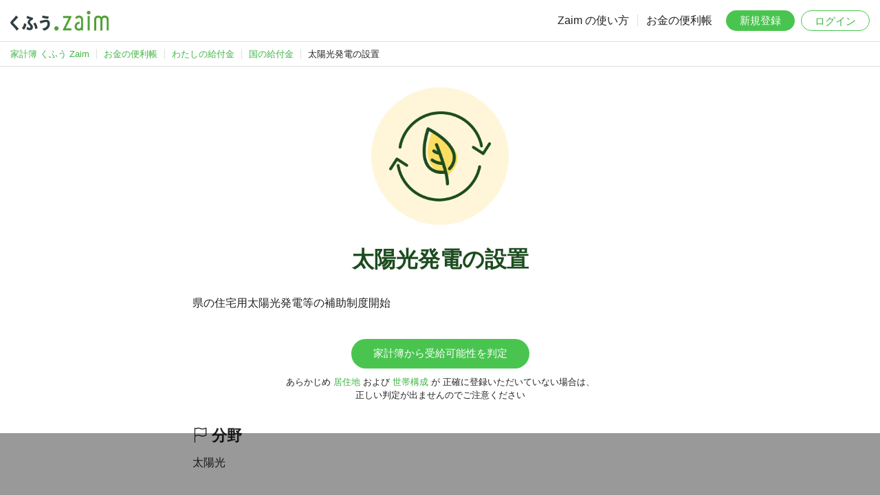

--- FILE ---
content_type: text/html; charset=UTF-8
request_url: https://content.zaim.net/benefits/show/15840
body_size: 15568
content:
<!DOCTYPE html>
<html lang="ja">
    <head>
                    <title>太陽光発電の設置：わたしの給付金｜家計簿アプリ くふう Zaim</title>
                            <meta name="description" content="太陽光発電の設置の金額や対象条件です。家計簿サービス くふう Zaim の会員登録で、あなたの受給可能性を無料で判定できます。">
        
        <meta http-equiv="Content-Type" content="text/html; charset=utf-8">
        <meta http-equiv="X-UA-Compatible" content="IE=edge,chrome=1">
        <meta name="viewport" content="width=device-width,initial-scale=1.0,minimum-scale=1.0,maximum-scale=1.0,user-scalable=no">
        
        <meta name="twitter:card" content="summary_large_image">
        <meta name="twitter:site" content="@zaimjp">
        
        <meta property="fb:app_id" content="1995446750713036">
                    
            <meta name="apple-itunes-app" content="app-id=445850671">
                
        <link rel="icon" type="image/png" sizes="32x32" href="https://content.zaim.net/image/favicon-32x32.png">
        <link rel="icon" type="image/png" sizes="16x16" href="https://content.zaim.net/image/favicon-16x16.png">
        
        <link rel="apple-touch-icon" sizes="180x180" href="https://content.zaim.net/image/apple-touch-icon.png">
        
        <link rel="mask-icon" href="https://content.zaim.net/image/safari-pinned-tab.svg" color="#49c54f">
                                        <link rel="stylesheet" href="/v2/css/zaim-common.css?id=4e1724e1019e0974f0c98729cb5d0216">
            <link rel="stylesheet" href="/v2/css/benefit.css?id=26ad661680250e23bc17c6db26a1808e">
    <link rel="stylesheet" href="/v2/css/bootstrap-icons.css?id=88666cf91b9dedb680cbc57d65f7d617">
                    <script type="application/ld+json">{"@context":"https://schema.org","@type":"BreadcrumbList","name":"BreadcrumbList","itemListElement":[{"@type":"ListItem","position":1,"name":"家計簿 くふう Zaim","item":"https://zaim.net"},{"@type":"ListItem","position":2,"name":"お金の便利帳","item":"https://content.zaim.net/"},{"@type":"ListItem","position":3,"name":"わたしの給付金","item":"https://content.zaim.net/benefits"},{"@type":"ListItem","position":4,"name":"国の給付金","item":"https://content.zaim.net/benefits/country"},{"@type":"ListItem","position":5,"name":"太陽光発電の設置"}]}</script>
            </head>
    <body class="">
        
                            <header id="header">
    <a href="https://zaim.net" class="header-logo">
        <img src="https://content.zaim.net/image/common/kufu-zaim.logo.svg" alt="くふう Zaim">
    </a>
    <nav id="nav" class="default">
        <ul class="nav-text">
            <li><a href="https://content.zaim.net/manuals">Zaim の使い方</a></li>
            <li><a href="https://content.zaim.net">お金の便利帳</a></li>
        </ul>
        <ul class="nav-btn">
            <li><a href="https://content.zaim.net/auth/signup" class="btn btn-success">新規登録</a></li>
            <li><a href="https://content.zaim.net/auth/signin" class="btn btn-light login">ログイン</a></li>
        </ul>
        <ul class="nav-sub">
            <li>
                <input type="checkbox" id="nav-sub-check" class="nav-sub-check">
                <label for="nav-sub-check" class="nav-sub-trigger-sp">
                    <span></span><span></span><span></span>
                    <div></div>
                </label>
                <ul class="nav-sub-menu">
                    <li><a href="https://content.zaim.net/manuals">Zaim の使い方</a></li>
                    <li><a href="https://content.zaim.net">お金の便利帳</a></li>
                    <li><a href="https://content.zaim.net/auth/signup">新規登録</a></li>
                    <li><a href="https://content.zaim.net/auth/signin">ログイン</a></li>
                </ul>
            </li>
        </ul>
    </nav>
</header>
        
        
                    <nav id="breadcrumb" class="only-pc-view"><ul><li class="first"><a href="https://zaim.net"><span>家計簿 くふう Zaim</span></a></li><li><a href="https://content.zaim.net/"><span>お金の便利帳</span></a></li><li><a href="https://content.zaim.net/benefits"><span>わたしの給付金</span></a></li><li><a href="https://content.zaim.net/benefits/country"><span>国の給付金</span></a></li><li class="active">太陽光発電の設置</li></ul></nav>
        
        <main id="main">
                            <div class="main-visual show">
        <img src="https://content.zaim.net/image/content/benefit/circle.environment.png">
        <h1>
                        太陽光発電の設置
        </h1>
    </div>

    <div class="main-content">
        <p>県の住宅用太陽光発電等の補助制度開始</p>
                    <div class="btn-box">
                
                <a href="https://content.zaim.net/benefits/country"
                   class="btn btn-success"
                   onclick="">
                    家計簿から受給可能性を判定
                </a>
                <p>
                    <small>
                        <span class="inline-block">
                        あらかじめ <a href="https://zaim.net/user/profile" target="_blank">居住地</a>
                        および <a href="https://content.zaim.net/home/groups" target="_blank">世帯構成</a> が
                        </span>
                        <span class="inline-block">正確に登録いただいていない場合は、</span><br/>
                        <span class="inline-block">正しい判定が出ませんのでご注意ください</span>
                    </small>
                </p>
            </div>
                <dl>
                            <dt><h2><i class="bi bi-flag"></i> 分野</h2></dt>
                <dd>太陽光</dd>
            
            <dt><h2><i class="bi bi-emoji-smile"></i> 対象年齢</h2></dt>
            <dd>年齢に関係なく受給可能です。</dd>

            <dt><h2><i class="bi bi-receipt"></i> 金額</h2></dt>
            <dd>
                                    100,000〜100,000 円が給付されます。
                                
            </dd>

            <dt><h2><i class="bi bi-wallet"></i> 所得条件</h2></dt>
            <dd>条件次第では所得がある一定以上でも受給できる可能性があります。</dd>

            <dt><h2><i class="bi bi-person-circle"></i> 生活保護者</h2></dt>
            <dd>いくつかの条件がかけあわさっており、それ次第では生活保護者の方も受けられる可能性があります。</dd>
        </dl>
        <div class="attention">
            <h3>給付金の情報に関する補足</h3>
            <p>
                これらの給付金の情報は、Zaim が独自に収集したものおよび
                <a href="https://content.zaim.net/benefits/opensource">各自治体が公開するオープンデータ</a>
                を利用したものとなります。必ず地方自治体・国の公式サイトをご確認のうえ、申請などを実施してください。詳しくは
                <a href="https://content.zaim.net/legal/tos" target="_blank">利用規約 14 条 2 項</a>
                をご確認ください。もし情報に間違いがあった場合は、
                <a href="https://content.zaim.net/contacts/add?benefit_id=15840">ここをクリックして、事務局に連絡</a>
                していただけますと幸いです。
            </p>
            <p>また、一切の複製・上映・公衆送信・頒布・譲渡・貸与・翻訳・翻案・二次利用等を禁じます。</p>
        </div>
                    <p class="center">
                お住まいの地域の給付金を一括検索。<br/>
                Zaim に登録すると、あなたのプロフィールから<br/>
                受給できる可能性のある給付金を自動抽出します。
            </p>
            <div class="btn-box">
                <a href="https://content.zaim.net/auth/signup" class="btn btn-success">1
                    分で完了する無料登録</a>
                <br/>
                <small>
                    <a href="https://id.zaim.net">すでに
                        Zaim に登録済の方</a>
                </small>
            </div>
            </div>
            
                            <div class='ad-content'>
    <ins class="adsbygoogle" style="display:block" data-ad-client="ca-pub-4172411565750343" data-ad-slot="6920822316" data-ad-format="auto"></ins>
    <script>
        (adsbygoogle = window.adsbygoogle || []).push({});
    </script>
</div>
                    </main>
        
        <footer id="footer">
    <div class="footer-catch">くふう Zaim を始めよう</div>
    <div class="footer-title">
        <span>毎日のお金も、</span><span>一生のお金も、</span><span>あなたらしく改善。</span>
    </div>

    <div class="download-app">
  <div class="download-app__label">
      <img src="https://content.zaim.net/image/common/icon-app.png" alt="Zaim" class="download-app__icon">
      <span>アプリはこちら</span>
  </div>
  <div class="download-app__buttons">
      <a href="https://zaim.net/redirect_app?event=common_footer" target="_blank">
          <img src="https://content.zaim.net/image/common/download.android.png">
      </a>
      <a href="https://zaim.net/redirect_app?event=common_footer" target="_blank">
          <img src="https://content.zaim.net/image/common/download.apple.png">
      </a>
  </div>
</div>

    <div class="footer-links">
        <dl>
            <dt>企業・規約</dt>
            <dd>
                <ul>
                    <li>
                        <a href="https://kufu.co.jp/company/kufucompany" target="_blank">運営会社</a>
                    </li>
                    <li>
                        <a href="https://kufu.jp/terms/zaim">利用規約</a>
                    </li>
                    <li>
                        <a href="https://kufu.co.jp/service-privacypolicy/">プライバシーポリシー</a>
                    </li>
                    <li>
                        <a href="https://content.zaim.net/legal">その他の規約など</a>
                    </li>
                </ul>
            </dd>
        </dl>
        <dl>
            <dt>サービス</dt>
            <dd>
                <ul>
                    <li>
                        <a href="https://apps.apple.com/jp/app/%E5%AE%B6%E8%A8%88%E7%B0%BFzaim-%E8%B2%AF%E9%87%91%E3%81%8C%E3%81%A7%E3%81%8D%E3%82%8B%E4%BA%BA%E6%B0%97%E5%AE%B6%E8%A8%88%E7%B0%BF-%E3%81%8B%E3%81%91%E3%81%84%E3%81%BC/id445850671?from=web-footer" target="_blank" rel="noreferrer">iPhone, iPad 版</a>
                    </li>
                    <li>
                        <a href="https://play.google.com/store/apps/details?id=net.zaim.android&pcampaignid=pcampaignidMKT-Other-global-all-co-prtnr-py-PartBadge-Mar2515-1" target="_blank" rel="noreferrer">Android 版</a>
                    </li>
                    <li>
                        <a href="https://info.zaim.net/biz-lp/" target="_blank">購買行動分析ツール</a>
                    </li>
                </ul>
            </dd>
        </dl>
        <dl>
            <dt>利用方法</dt>
            <dd>
                <ul>
                    <li>
                        <a href="https://content.zaim.net/manuals">使い方</a>
                    </li>
                    <li>
                        <a href="https://content.zaim.net/questions">よくある質問</a>
                    </li>
                    <li>
                        <a href="https://content.zaim.net/contacts/add">お問い合わせ</a>
                    </li>
                    <li>
                        <a href="https://content.zaim.net/home/contacts/comment">ご意見・ご感想</a>
                    </li>
                </ul>
            </dd>
        </dl>
        <dl>
            <dt>くふうカンパニーのサービス</dt>
            <dd>
                <ul class="column">
                    <li>
                        <a href="https://kufu.jp/" target="_blank">ポータルサイト</a>
                    </li>
                    <li>
                        <a href="https://tokubai.co.jp/" target="_blank">毎日のおトク情報｜くふう トクバイ</a>
                    </li>
                    <li>
                        <a href="https://retrip.jp/" target="_blank">旅行・おでかけメディア｜くふう トリップ</a>
                    </li>
                    <li>
                        <a href="https://kosodate.kufu.jp/kidsgohan/" target="_blank">こどもの食アイデア集合｜くふう キッズごはん</a>
                    </li>
                    <li>
                        <a href="https://money.kufu.jp/kakeibo/cases" target="_blank">みんなの家計を大公開｜くふう 家計簿</a>
                    </li>
                    <li>
                        <a href="https://shopping.kufu.jp/" target="_blank">近くの買い物情報｜くふう ショッピング</a>
                    </li>
                </ul>
            </dd>
        </dl>
    </div>
    <div class="footer-copyright">
        &copy; Kufu Company Inc.
    </div>
</footer>
        
        <!-- Google tag (gtag.js) -->
<script async src="https://www.googletagmanager.com/gtag/js?id=G-9RQJ0TNDV4"></script>
<script>
  window.dataLayer = window.dataLayer || [];
  function gtag(){dataLayer.push(arguments);}
  gtag('js', new Date());

  gtag('config', 'G-9RQJ0TNDV4', {
    'user_id': ''
  });
</script>

<script src="https://www.gstatic.com/firebasejs/8.4.2/firebase-app.js"></script>
<script src="https://www.gstatic.com/firebasejs/8.4.2/firebase-analytics.js"></script>

<script>
    var firebaseConfig = {
        apiKey: "AIzaSyCeS-i2X7YP9UN97A0T4hp2uUsQ1KdR-PI",
        authDomain: "zaim-co-jp-api-project-242512307251.firebaseapp.com",
        databaseURL: "https://zaim-co-jp-api-project-242512307251.firebaseio.com",
        projectId: "zaim.co.jp:api-project-242512307251",
        storageBucket: "undefined",
        messagingSenderId: "242512307251",
        appId: "1:242512307251:web:fa5ae8d44d88b8ed4c6f46",
        measurementId: "G-H0ZTW5DYV7"
    };
    firebase.initializeApp(firebaseConfig);
    var analytics = firebase.analytics();
    analytics.setUserId('');
</script>
        
                        <script>
        var lazyloadads = false;
        window.addEventListener("scroll", function() {
            if ((document.documentElement.scrollTop != 0 && lazyloadads === false) || (document.body.scrollTop != 0 && lazyloadads === false)) {
                (function() {
                    var ad = document.createElement('script');
                    ad.type = 'text/javascript';
                    ad.async = true;
                    ad.src = 'https://pagead2.googlesyndication.com/pagead/js/adsbygoogle.js';
                    var sc = document.getElementsByTagName('script')[0];
                    sc.parentNode.insertBefore(ad, sc);
                })();
                lazyloadads = true;
            }
        }, true)
    </script>
                            <div class='ad-footer'>
	<ins class="adsbygoogle"
		style="display:inline-block;min-width:320px;max-width:970px;width:100%;height:90px"
		data-ad-client="ca-pub-4172411565750343"
		data-ad-slot="6920822316"></ins>
	<script>(adsbygoogle = window.adsbygoogle || []).push({});</script>
</div>
            </body>
</html>


--- FILE ---
content_type: image/svg+xml
request_url: https://content.zaim.net/image/common/kufu-zaim.logo.svg
body_size: 2764
content:
<?xml version="1.0" encoding="UTF-8"?>
<svg id="_レイヤー_1" data-name="レイヤー 1" xmlns="http://www.w3.org/2000/svg" viewBox="0 0 660.47 138.9">
  <defs>
    <style>
      .cls-1 {
        fill: #313e42;
      }

      .cls-2 {
        fill: #50a135;
      }
    </style>
  </defs>
  <path class="cls-2" d="M319.42,131.19c-7.32,8.75-15.81,6.3-20.78.4-6.89-8.2-4.81-16.3,1.12-21.45,5.93-5.15,14.48-3.25,20.51,1.75,6.04,5,4.59,12.85-.86,19.3Z"/>
  <path class="cls-1" d="M239.34,63.39c15.74,0,26.1,9.35,26.1,27.32,0,24.95-17.37,40.82-38.68,46.71-3.1-3.99-8.47-9.88-13.47-13.98,21.68-3.89,35.89-14.18,35.89-33.94,0-7.77-3.89-10.98-9.47-10.98-8.89,0-25.79,6.25-37,10.45l-6.21-16.44c10.53-2.21,32.11-9.09,42.79-9.09l.05-.05ZM52.6,46.84c-9.47,10.88-20.69,22.12-29.37,31.21-2.47,2.57-3.68,3.78-3.68,5.57,0,1.47.63,2.31,3.32,4.89l-.05.05c11.37,11.08,23.9,23.64,34.26,35.83l-13.79,12.56c-8.89-12.98-21.47-26.53-36.47-41.71-4.21-4.57-6-7.88-6-11.56,0-3.89,1.37-6.94,4.68-10.35,14.37-14.55,26.79-29.21,32.37-38.09l14.74,11.61ZM113.44,37.13c12.32,5.67,29.11,11.14,39.58,13.55l-4.1,14.08c-9.9,1.58-16.68,8.56-16.68,13.66,0,4.2,1.68,6.99,7,11.87,7.11,6.51,12.32,13.71,12.32,24.06,0,12.66-8.47,19.65-20.37,19.65-7.74,0-17.11-2.68-23.11-6.46,1.32-4.2,2.79-12.19,2.79-16.29,5.79,4.1,13.1,6.88,18.21,6.88,3.9,0,5.47-1.68,5.47-5.67,0-3.78-2.74-7.99-9.32-14.76-5.63-5.88-9.32-10.25-9.32-17.55,0-6.51,4.79-14.5,14.1-20.07-7.42-2.31-15.1-5.31-21.79-8.3l5.21-14.66ZM107.55,92.66c-1.21,12.29-7.37,29.42-15.68,38.61l-14.18-11.54c8.67-9.56,13.45-22.1,14.66-33.17l15.21,6.09ZM167.38,82.57c7.37,8.77,13.79,23.75,15.37,38.09l-15.37,6.09c-1.9-15.18-6.58-27.95-13.58-36.93v-.05l13.58-7.2ZM77.68,119.73s-.02.02-.03.03v-.05l.03.02ZM216.87,34.66c12.31,3.89,27.99,6.25,40.57,6.57l-3.41,15.5c-9.32,0-29.16-3.1-41.58-6.88l4.42-15.18ZM257.44,41.22s0,0-.01,0v-.05s.01.05.01.05Z"/>
  <path class="cls-2" d="M460.05,35.08c16.26,0,27.47,10.62,27.47,27.96v72.69h-11.21l-.56-5.03c-4.49,3.91-9.53,6.15-15.7,6.15-19.06,0-29.16-13.42-29.16-27.4,0-22.37,18.5-32.43,33.08-32.99v13.98c-12.9.56-19.06,9.51-19.06,17.89,0,7.27,4.48,15.1,15.14,15.1,7.85,0,14.02-6.15,14.02-13.98v-46.41c0-7.83-5.61-13.98-13.46-13.98-6.73,0-10.65,3.36-14.02,8.95l-12.34-5.59c3.93-11.18,13.46-17.33,25.79-17.33ZM631.63,35.08c15.14,0,28.03,7.83,28.03,29.64v71.01h-14.02v-70.45c0-10.07-3.92-15.66-13.46-15.66-7.85,0-14.58,3.36-14.58,19.01v67.66h-14.02v-67.66c0-15.66-6.73-19.01-14.58-19.01-9.53,0-13.46,6.15-13.46,15.66v71.01h-14.02v-71.01c0-21.81,12.34-29.64,28.03-29.64,8.97,0,16.26,3.35,20.75,10.06,5.61-7.27,12.34-10.62,21.31-10.62ZM405.11,38.44c4.49,0,5.61,4.47,3.93,7.83-.56,2.24-37.52,75.4-37.57,75.49h37.57v13.98h-52.14c-4.49,0-6.17-4.47-3.93-7.83.56-.56,38.13-75.49,38.13-75.49h-37.57v-13.98c-.54,0,49.9,0,51.58,0ZM531.82,135.73h-14.02V38.44h14.02v97.29ZM525.09,3.21c6.73,0,12.34,5.59,12.34,12.3s-5.61,12.3-12.34,12.3-12.34-5.59-12.34-12.3,5.61-12.3,12.34-12.3Z"/>
</svg>